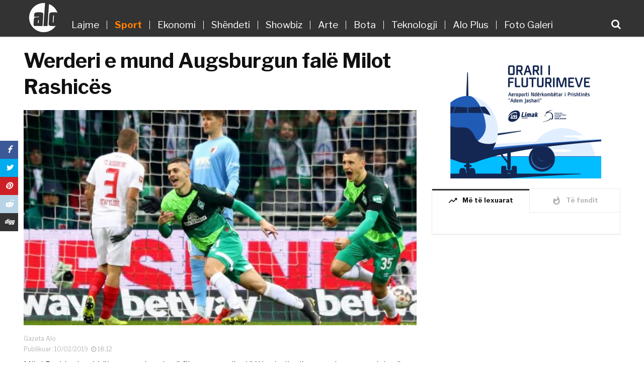

--- FILE ---
content_type: text/html; charset=UTF-8
request_url: https://gazetaalo.com/werderi-e-mund-augsburgun-fale-milot-rashices/
body_size: 13256
content:
<!doctype html>
<html class="no-js" lang="en-US"  xmlns:fb="http://ogp.me/ns/fb#" prefix="og: http://ogp.me/ns#">
<head><meta http-equiv="Content-Type" content="text/html; charset=utf-8">
    <meta http-equiv="x-ua-compatible" content="ie=edge">
    <meta name="viewport" content="width=device-width, initial-scale=1">
    
            <title>Werderi e mund Augsburgun falë Milot Rashicës  &#8211;  Gazeta Alo</title>
        <meta property="og:url" content="https://gazetaalo.com/werderi-e-mund-augsburgun-fale-milot-rashices/"/>
        <meta property="og:title" content="Werderi e mund Augsburgun falë Milot Rashicës   "/>
        <meta property="og:description" content="&nbsp;&nbsp;&nbsp;"/>
		<meta name="description" content="Milot Rashica ka shkëlqyer me dy gola në fitoren e madhe të Werderit edhe pse u largua nga loja në minutën e 36’. Werder Bremen ka marrë tri pikë të rëndësishme në shtëpi ndaj Augsburgut, duke triumfuar 4-0, shkruan Gazeta&hellip;"/>
		<meta name="title" content="Werderi e mund Augsburgun falë Milot Rashicës  &#8211;  Gazeta Alo"/>
        
        <meta property="og:image:alt" content="Werderi e mund Augsburgun falë Milot Rashicës" />
            <meta property="og:type"               content="article" />
    <meta property="og:image" content="https://gazetaalo.com/wp-content/uploads/2019/02/rashica-5_1549817796-7134737.jpg"/>
    <meta property="og:image:width" content="700" />
    <meta property="og:image:height" content="450" />
    <meta property="fb:app_id" content="186239972190932"/>
	<!--<meta property="fb:pages" content="1285145104950198" />-->
	<meta property="fb:pages" content="214177649413352" />
	

    <link rel="apple-touch-icon" sizes="180x180" href="https://gazetaalo.com/favicon/apple-touch-icon.png">
    <link rel="icon" type="image/png" sizes="32x32" href="https://gazetaalo.com/favicon/favicon-32x32.png">
    <link rel="icon" type="image/png" sizes="16x16" href="https://gazetaalo.com/favicon/favicon-16x16.png">
    <link rel="manifest" href="https://gazetaalo.com/favicon/site.webmanifest">
    <link rel="mask-icon" href="https://gazetaalo.com/favicon/safari-pinned-tab.svg" color="#5bbad5">
    <meta name="msapplication-TileColor" content="#da532c">
    <meta name="theme-color" content="#23527c">

    <link rel="shortcut icon" type="image/x-icon" href="https://gazetaalo.com/favicon/favicon.ico">
    <meta name="theme-color" content="#00548D" />
    <!-- mfunc wpb_set_post_views($post_id); --><!-- /mfunc -->
    <meta name='robots' content='max-image-preview:large' />
	<style>img:is([sizes="auto" i], [sizes^="auto," i]) { contain-intrinsic-size: 3000px 1500px }</style>
	<link rel='dns-prefetch' href='//fonts.googleapis.com' />
<script type="text/javascript">
/* <![CDATA[ */
window._wpemojiSettings = {"baseUrl":"https:\/\/s.w.org\/images\/core\/emoji\/15.0.3\/72x72\/","ext":".png","svgUrl":"https:\/\/s.w.org\/images\/core\/emoji\/15.0.3\/svg\/","svgExt":".svg","source":{"concatemoji":"https:\/\/gazetaalo.com\/wp-includes\/js\/wp-emoji-release.min.js?ver=6.7.4"}};
/*! This file is auto-generated */
!function(i,n){var o,s,e;function c(e){try{var t={supportTests:e,timestamp:(new Date).valueOf()};sessionStorage.setItem(o,JSON.stringify(t))}catch(e){}}function p(e,t,n){e.clearRect(0,0,e.canvas.width,e.canvas.height),e.fillText(t,0,0);var t=new Uint32Array(e.getImageData(0,0,e.canvas.width,e.canvas.height).data),r=(e.clearRect(0,0,e.canvas.width,e.canvas.height),e.fillText(n,0,0),new Uint32Array(e.getImageData(0,0,e.canvas.width,e.canvas.height).data));return t.every(function(e,t){return e===r[t]})}function u(e,t,n){switch(t){case"flag":return n(e,"\ud83c\udff3\ufe0f\u200d\u26a7\ufe0f","\ud83c\udff3\ufe0f\u200b\u26a7\ufe0f")?!1:!n(e,"\ud83c\uddfa\ud83c\uddf3","\ud83c\uddfa\u200b\ud83c\uddf3")&&!n(e,"\ud83c\udff4\udb40\udc67\udb40\udc62\udb40\udc65\udb40\udc6e\udb40\udc67\udb40\udc7f","\ud83c\udff4\u200b\udb40\udc67\u200b\udb40\udc62\u200b\udb40\udc65\u200b\udb40\udc6e\u200b\udb40\udc67\u200b\udb40\udc7f");case"emoji":return!n(e,"\ud83d\udc26\u200d\u2b1b","\ud83d\udc26\u200b\u2b1b")}return!1}function f(e,t,n){var r="undefined"!=typeof WorkerGlobalScope&&self instanceof WorkerGlobalScope?new OffscreenCanvas(300,150):i.createElement("canvas"),a=r.getContext("2d",{willReadFrequently:!0}),o=(a.textBaseline="top",a.font="600 32px Arial",{});return e.forEach(function(e){o[e]=t(a,e,n)}),o}function t(e){var t=i.createElement("script");t.src=e,t.defer=!0,i.head.appendChild(t)}"undefined"!=typeof Promise&&(o="wpEmojiSettingsSupports",s=["flag","emoji"],n.supports={everything:!0,everythingExceptFlag:!0},e=new Promise(function(e){i.addEventListener("DOMContentLoaded",e,{once:!0})}),new Promise(function(t){var n=function(){try{var e=JSON.parse(sessionStorage.getItem(o));if("object"==typeof e&&"number"==typeof e.timestamp&&(new Date).valueOf()<e.timestamp+604800&&"object"==typeof e.supportTests)return e.supportTests}catch(e){}return null}();if(!n){if("undefined"!=typeof Worker&&"undefined"!=typeof OffscreenCanvas&&"undefined"!=typeof URL&&URL.createObjectURL&&"undefined"!=typeof Blob)try{var e="postMessage("+f.toString()+"("+[JSON.stringify(s),u.toString(),p.toString()].join(",")+"));",r=new Blob([e],{type:"text/javascript"}),a=new Worker(URL.createObjectURL(r),{name:"wpTestEmojiSupports"});return void(a.onmessage=function(e){c(n=e.data),a.terminate(),t(n)})}catch(e){}c(n=f(s,u,p))}t(n)}).then(function(e){for(var t in e)n.supports[t]=e[t],n.supports.everything=n.supports.everything&&n.supports[t],"flag"!==t&&(n.supports.everythingExceptFlag=n.supports.everythingExceptFlag&&n.supports[t]);n.supports.everythingExceptFlag=n.supports.everythingExceptFlag&&!n.supports.flag,n.DOMReady=!1,n.readyCallback=function(){n.DOMReady=!0}}).then(function(){return e}).then(function(){var e;n.supports.everything||(n.readyCallback(),(e=n.source||{}).concatemoji?t(e.concatemoji):e.wpemoji&&e.twemoji&&(t(e.twemoji),t(e.wpemoji)))}))}((window,document),window._wpemojiSettings);
/* ]]> */
</script>
<style id='wp-emoji-styles-inline-css' type='text/css'>

	img.wp-smiley, img.emoji {
		display: inline !important;
		border: none !important;
		box-shadow: none !important;
		height: 1em !important;
		width: 1em !important;
		margin: 0 0.07em !important;
		vertical-align: -0.1em !important;
		background: none !important;
		padding: 0 !important;
	}
</style>
<link rel='stylesheet' id='wp-block-library-css' href='https://gazetaalo.com/wp-includes/css/dist/block-library/style.min.css?ver=6.7.4' type='text/css' media='all' />
<link rel='stylesheet' id='quads-style-css-css' href='https://gazetaalo.com/wp-content/plugins/quick-adsense-reloaded/includes/gutenberg/dist/blocks.style.build.css?ver=2.0.98.1' type='text/css' media='all' />
<style id='classic-theme-styles-inline-css' type='text/css'>
/*! This file is auto-generated */
.wp-block-button__link{color:#fff;background-color:#32373c;border-radius:9999px;box-shadow:none;text-decoration:none;padding:calc(.667em + 2px) calc(1.333em + 2px);font-size:1.125em}.wp-block-file__button{background:#32373c;color:#fff;text-decoration:none}
</style>
<style id='global-styles-inline-css' type='text/css'>
:root{--wp--preset--aspect-ratio--square: 1;--wp--preset--aspect-ratio--4-3: 4/3;--wp--preset--aspect-ratio--3-4: 3/4;--wp--preset--aspect-ratio--3-2: 3/2;--wp--preset--aspect-ratio--2-3: 2/3;--wp--preset--aspect-ratio--16-9: 16/9;--wp--preset--aspect-ratio--9-16: 9/16;--wp--preset--color--black: #000000;--wp--preset--color--cyan-bluish-gray: #abb8c3;--wp--preset--color--white: #ffffff;--wp--preset--color--pale-pink: #f78da7;--wp--preset--color--vivid-red: #cf2e2e;--wp--preset--color--luminous-vivid-orange: #ff6900;--wp--preset--color--luminous-vivid-amber: #fcb900;--wp--preset--color--light-green-cyan: #7bdcb5;--wp--preset--color--vivid-green-cyan: #00d084;--wp--preset--color--pale-cyan-blue: #8ed1fc;--wp--preset--color--vivid-cyan-blue: #0693e3;--wp--preset--color--vivid-purple: #9b51e0;--wp--preset--gradient--vivid-cyan-blue-to-vivid-purple: linear-gradient(135deg,rgba(6,147,227,1) 0%,rgb(155,81,224) 100%);--wp--preset--gradient--light-green-cyan-to-vivid-green-cyan: linear-gradient(135deg,rgb(122,220,180) 0%,rgb(0,208,130) 100%);--wp--preset--gradient--luminous-vivid-amber-to-luminous-vivid-orange: linear-gradient(135deg,rgba(252,185,0,1) 0%,rgba(255,105,0,1) 100%);--wp--preset--gradient--luminous-vivid-orange-to-vivid-red: linear-gradient(135deg,rgba(255,105,0,1) 0%,rgb(207,46,46) 100%);--wp--preset--gradient--very-light-gray-to-cyan-bluish-gray: linear-gradient(135deg,rgb(238,238,238) 0%,rgb(169,184,195) 100%);--wp--preset--gradient--cool-to-warm-spectrum: linear-gradient(135deg,rgb(74,234,220) 0%,rgb(151,120,209) 20%,rgb(207,42,186) 40%,rgb(238,44,130) 60%,rgb(251,105,98) 80%,rgb(254,248,76) 100%);--wp--preset--gradient--blush-light-purple: linear-gradient(135deg,rgb(255,206,236) 0%,rgb(152,150,240) 100%);--wp--preset--gradient--blush-bordeaux: linear-gradient(135deg,rgb(254,205,165) 0%,rgb(254,45,45) 50%,rgb(107,0,62) 100%);--wp--preset--gradient--luminous-dusk: linear-gradient(135deg,rgb(255,203,112) 0%,rgb(199,81,192) 50%,rgb(65,88,208) 100%);--wp--preset--gradient--pale-ocean: linear-gradient(135deg,rgb(255,245,203) 0%,rgb(182,227,212) 50%,rgb(51,167,181) 100%);--wp--preset--gradient--electric-grass: linear-gradient(135deg,rgb(202,248,128) 0%,rgb(113,206,126) 100%);--wp--preset--gradient--midnight: linear-gradient(135deg,rgb(2,3,129) 0%,rgb(40,116,252) 100%);--wp--preset--font-size--small: 13px;--wp--preset--font-size--medium: 20px;--wp--preset--font-size--large: 36px;--wp--preset--font-size--x-large: 42px;--wp--preset--spacing--20: 0.44rem;--wp--preset--spacing--30: 0.67rem;--wp--preset--spacing--40: 1rem;--wp--preset--spacing--50: 1.5rem;--wp--preset--spacing--60: 2.25rem;--wp--preset--spacing--70: 3.38rem;--wp--preset--spacing--80: 5.06rem;--wp--preset--shadow--natural: 6px 6px 9px rgba(0, 0, 0, 0.2);--wp--preset--shadow--deep: 12px 12px 50px rgba(0, 0, 0, 0.4);--wp--preset--shadow--sharp: 6px 6px 0px rgba(0, 0, 0, 0.2);--wp--preset--shadow--outlined: 6px 6px 0px -3px rgba(255, 255, 255, 1), 6px 6px rgba(0, 0, 0, 1);--wp--preset--shadow--crisp: 6px 6px 0px rgba(0, 0, 0, 1);}:where(.is-layout-flex){gap: 0.5em;}:where(.is-layout-grid){gap: 0.5em;}body .is-layout-flex{display: flex;}.is-layout-flex{flex-wrap: wrap;align-items: center;}.is-layout-flex > :is(*, div){margin: 0;}body .is-layout-grid{display: grid;}.is-layout-grid > :is(*, div){margin: 0;}:where(.wp-block-columns.is-layout-flex){gap: 2em;}:where(.wp-block-columns.is-layout-grid){gap: 2em;}:where(.wp-block-post-template.is-layout-flex){gap: 1.25em;}:where(.wp-block-post-template.is-layout-grid){gap: 1.25em;}.has-black-color{color: var(--wp--preset--color--black) !important;}.has-cyan-bluish-gray-color{color: var(--wp--preset--color--cyan-bluish-gray) !important;}.has-white-color{color: var(--wp--preset--color--white) !important;}.has-pale-pink-color{color: var(--wp--preset--color--pale-pink) !important;}.has-vivid-red-color{color: var(--wp--preset--color--vivid-red) !important;}.has-luminous-vivid-orange-color{color: var(--wp--preset--color--luminous-vivid-orange) !important;}.has-luminous-vivid-amber-color{color: var(--wp--preset--color--luminous-vivid-amber) !important;}.has-light-green-cyan-color{color: var(--wp--preset--color--light-green-cyan) !important;}.has-vivid-green-cyan-color{color: var(--wp--preset--color--vivid-green-cyan) !important;}.has-pale-cyan-blue-color{color: var(--wp--preset--color--pale-cyan-blue) !important;}.has-vivid-cyan-blue-color{color: var(--wp--preset--color--vivid-cyan-blue) !important;}.has-vivid-purple-color{color: var(--wp--preset--color--vivid-purple) !important;}.has-black-background-color{background-color: var(--wp--preset--color--black) !important;}.has-cyan-bluish-gray-background-color{background-color: var(--wp--preset--color--cyan-bluish-gray) !important;}.has-white-background-color{background-color: var(--wp--preset--color--white) !important;}.has-pale-pink-background-color{background-color: var(--wp--preset--color--pale-pink) !important;}.has-vivid-red-background-color{background-color: var(--wp--preset--color--vivid-red) !important;}.has-luminous-vivid-orange-background-color{background-color: var(--wp--preset--color--luminous-vivid-orange) !important;}.has-luminous-vivid-amber-background-color{background-color: var(--wp--preset--color--luminous-vivid-amber) !important;}.has-light-green-cyan-background-color{background-color: var(--wp--preset--color--light-green-cyan) !important;}.has-vivid-green-cyan-background-color{background-color: var(--wp--preset--color--vivid-green-cyan) !important;}.has-pale-cyan-blue-background-color{background-color: var(--wp--preset--color--pale-cyan-blue) !important;}.has-vivid-cyan-blue-background-color{background-color: var(--wp--preset--color--vivid-cyan-blue) !important;}.has-vivid-purple-background-color{background-color: var(--wp--preset--color--vivid-purple) !important;}.has-black-border-color{border-color: var(--wp--preset--color--black) !important;}.has-cyan-bluish-gray-border-color{border-color: var(--wp--preset--color--cyan-bluish-gray) !important;}.has-white-border-color{border-color: var(--wp--preset--color--white) !important;}.has-pale-pink-border-color{border-color: var(--wp--preset--color--pale-pink) !important;}.has-vivid-red-border-color{border-color: var(--wp--preset--color--vivid-red) !important;}.has-luminous-vivid-orange-border-color{border-color: var(--wp--preset--color--luminous-vivid-orange) !important;}.has-luminous-vivid-amber-border-color{border-color: var(--wp--preset--color--luminous-vivid-amber) !important;}.has-light-green-cyan-border-color{border-color: var(--wp--preset--color--light-green-cyan) !important;}.has-vivid-green-cyan-border-color{border-color: var(--wp--preset--color--vivid-green-cyan) !important;}.has-pale-cyan-blue-border-color{border-color: var(--wp--preset--color--pale-cyan-blue) !important;}.has-vivid-cyan-blue-border-color{border-color: var(--wp--preset--color--vivid-cyan-blue) !important;}.has-vivid-purple-border-color{border-color: var(--wp--preset--color--vivid-purple) !important;}.has-vivid-cyan-blue-to-vivid-purple-gradient-background{background: var(--wp--preset--gradient--vivid-cyan-blue-to-vivid-purple) !important;}.has-light-green-cyan-to-vivid-green-cyan-gradient-background{background: var(--wp--preset--gradient--light-green-cyan-to-vivid-green-cyan) !important;}.has-luminous-vivid-amber-to-luminous-vivid-orange-gradient-background{background: var(--wp--preset--gradient--luminous-vivid-amber-to-luminous-vivid-orange) !important;}.has-luminous-vivid-orange-to-vivid-red-gradient-background{background: var(--wp--preset--gradient--luminous-vivid-orange-to-vivid-red) !important;}.has-very-light-gray-to-cyan-bluish-gray-gradient-background{background: var(--wp--preset--gradient--very-light-gray-to-cyan-bluish-gray) !important;}.has-cool-to-warm-spectrum-gradient-background{background: var(--wp--preset--gradient--cool-to-warm-spectrum) !important;}.has-blush-light-purple-gradient-background{background: var(--wp--preset--gradient--blush-light-purple) !important;}.has-blush-bordeaux-gradient-background{background: var(--wp--preset--gradient--blush-bordeaux) !important;}.has-luminous-dusk-gradient-background{background: var(--wp--preset--gradient--luminous-dusk) !important;}.has-pale-ocean-gradient-background{background: var(--wp--preset--gradient--pale-ocean) !important;}.has-electric-grass-gradient-background{background: var(--wp--preset--gradient--electric-grass) !important;}.has-midnight-gradient-background{background: var(--wp--preset--gradient--midnight) !important;}.has-small-font-size{font-size: var(--wp--preset--font-size--small) !important;}.has-medium-font-size{font-size: var(--wp--preset--font-size--medium) !important;}.has-large-font-size{font-size: var(--wp--preset--font-size--large) !important;}.has-x-large-font-size{font-size: var(--wp--preset--font-size--x-large) !important;}
:where(.wp-block-post-template.is-layout-flex){gap: 1.25em;}:where(.wp-block-post-template.is-layout-grid){gap: 1.25em;}
:where(.wp-block-columns.is-layout-flex){gap: 2em;}:where(.wp-block-columns.is-layout-grid){gap: 2em;}
:root :where(.wp-block-pullquote){font-size: 1.5em;line-height: 1.6;}
</style>
<link rel='stylesheet' id='magplus-fonts-css' href='https://fonts.googleapis.com/css?family=Roboto%3A400%2C500%2C700&#038;subset=latin%2Clatin-ext' type='text/css' media='all' />
<link rel='stylesheet' id='magplus-material-icon-css' href='https://fonts.googleapis.com/icon?family=Material+Icons' type='text/css' media='all' />
<link rel='stylesheet' id='font-awesome-theme-css' href='https://gazetaalo.com/wp-content/themes/alo/css/font-awesome.min.css' type='text/css' media='all' />
<link rel='stylesheet' id='ytv-playlist-css' href='https://gazetaalo.com/wp-content/themes/alo/css/ytv.css' type='text/css' media='all' />
<link rel='stylesheet' id='mCustomScrollbar-css' href='https://gazetaalo.com/wp-content/themes/alo/css/jquery.mCustomScrollbar.min.css' type='text/css' media='all' />
<link rel='stylesheet' id='bootstrap-theme-css' href='https://gazetaalo.com/wp-content/themes/alo/css/bootstrap.min.css' type='text/css' media='all' />
<link rel='stylesheet' id='swiper-css' href='https://gazetaalo.com/wp-content/themes/alo/css/idangerous.swiper.css' type='text/css' media='all' />
<link rel='stylesheet' id='magplus-main-style-css' href='https://gazetaalo.com/wp-content/themes/alo/css/style.css' type='text/css' media='all' />
<link rel='stylesheet' id='main-style-css' href='https://gazetaalo.com/wp-content/themes/alo/style.css?ver=-9757' type='text/css' media='all' />
<style id='quads-styles-inline-css' type='text/css'>

    .quads-location ins.adsbygoogle {
        background: transparent !important;
    }.quads-location .quads_rotator_img{ opacity:1 !important;}
    .quads.quads_ad_container { display: grid; grid-template-columns: auto; grid-gap: 10px; padding: 10px; }
    .grid_image{animation: fadeIn 0.5s;-webkit-animation: fadeIn 0.5s;-moz-animation: fadeIn 0.5s;
        -o-animation: fadeIn 0.5s;-ms-animation: fadeIn 0.5s;}
    .quads-ad-label { font-size: 12px; text-align: center; color: #333;}
    .quads_click_impression { display: none;} .quads-location, .quads-ads-space{max-width:100%;} @media only screen and (max-width: 480px) { .quads-ads-space, .penci-builder-element .quads-ads-space{max-width:340px;}}
</style>
<script type="text/javascript" src="https://gazetaalo.com/wp-includes/js/jquery/jquery.min.js?ver=3.7.1" id="jquery-core-js"></script>
<script type="text/javascript" src="https://gazetaalo.com/wp-includes/js/jquery/jquery-migrate.min.js?ver=3.4.1" id="jquery-migrate-js"></script>
<link rel="https://api.w.org/" href="https://gazetaalo.com/wp-json/" /><link rel="alternate" title="JSON" type="application/json" href="https://gazetaalo.com/wp-json/wp/v2/posts/22784" /><link rel="EditURI" type="application/rsd+xml" title="RSD" href="https://gazetaalo.com/xmlrpc.php?rsd" />
<meta name="generator" content="WordPress 6.7.4" />
<link rel="canonical" href="https://gazetaalo.com/werderi-e-mund-augsburgun-fale-milot-rashices/" />
<link rel='shortlink' href='https://gazetaalo.com/?p=22784' />
<link rel="alternate" title="oEmbed (JSON)" type="application/json+oembed" href="https://gazetaalo.com/wp-json/oembed/1.0/embed?url=https%3A%2F%2Fgazetaalo.com%2Fwerderi-e-mund-augsburgun-fale-milot-rashices%2F" />
<link rel="alternate" title="oEmbed (XML)" type="text/xml+oembed" href="https://gazetaalo.com/wp-json/oembed/1.0/embed?url=https%3A%2F%2Fgazetaalo.com%2Fwerderi-e-mund-augsburgun-fale-milot-rashices%2F&#038;format=xml" />
<script>document.cookie = 'quads_browser_width='+screen.width;</script><!--    <script src="http://ajax.googleapis.com/ajax/libs/jquery/1.11.1/jquery.min.js"></script>-->
<!--    <script src="http://php/2018/gazeta_alo/wp-content/themes/alo/js/jquery.mCustomScrollbar.concat.min.js"></script>-->
    <link href="https://fonts.googleapis.com/css?family=Libre+Franklin:400,400i,500,600,700" rel="stylesheet">
<script>
  (function(i,s,o,g,r,a,m){i['GoogleAnalyticsObject']=r;i[r]=i[r]||function(){
  (i[r].q=i[r].q||[]).push(arguments)},i[r].l=1*new Date();a=s.createElement(o),
  m=s.getElementsByTagName(o)[0];a.async=1;a.src=g;m.parentNode.insertBefore(a,m)
  })(window,document,'script','https://www.google-analytics.com/analytics.js','ga');

  ga('create', 'UA-118776302-1', 'auto');
  ga('send', 'pageview');

</script>
	
<!-- Global site tag (gtag.js) - Google Analytics -->
<script async src="https://www.googletagmanager.com/gtag/js?id=UA-154868416-1"></script>
<script>
  window.dataLayer = window.dataLayer || [];
  function gtag(){dataLayer.push(arguments);}
  gtag('js', new Date());

  gtag('config', 'UA-154868416-1');
</script>
<meta property="fb:pages" content="102390401267257" />
<script data-cfasync="false" nonce="be0f6db0-c5e4-4f8c-8642-48a781b1185a">try{(function(w,d){!function(j,k,l,m){if(j.zaraz)console.error("zaraz is loaded twice");else{j[l]=j[l]||{};j[l].executed=[];j.zaraz={deferred:[],listeners:[]};j.zaraz._v="5874";j.zaraz._n="be0f6db0-c5e4-4f8c-8642-48a781b1185a";j.zaraz.q=[];j.zaraz._f=function(n){return async function(){var o=Array.prototype.slice.call(arguments);j.zaraz.q.push({m:n,a:o})}};for(const p of["track","set","debug"])j.zaraz[p]=j.zaraz._f(p);j.zaraz.init=()=>{var q=k.getElementsByTagName(m)[0],r=k.createElement(m),s=k.getElementsByTagName("title")[0];s&&(j[l].t=k.getElementsByTagName("title")[0].text);j[l].x=Math.random();j[l].w=j.screen.width;j[l].h=j.screen.height;j[l].j=j.innerHeight;j[l].e=j.innerWidth;j[l].l=j.location.href;j[l].r=k.referrer;j[l].k=j.screen.colorDepth;j[l].n=k.characterSet;j[l].o=(new Date).getTimezoneOffset();if(j.dataLayer)for(const t of Object.entries(Object.entries(dataLayer).reduce((u,v)=>({...u[1],...v[1]}),{})))zaraz.set(t[0],t[1],{scope:"page"});j[l].q=[];for(;j.zaraz.q.length;){const w=j.zaraz.q.shift();j[l].q.push(w)}r.defer=!0;for(const x of[localStorage,sessionStorage])Object.keys(x||{}).filter(z=>z.startsWith("_zaraz_")).forEach(y=>{try{j[l]["z_"+y.slice(7)]=JSON.parse(x.getItem(y))}catch{j[l]["z_"+y.slice(7)]=x.getItem(y)}});r.referrerPolicy="origin";r.src="/cdn-cgi/zaraz/s.js?z="+btoa(encodeURIComponent(JSON.stringify(j[l])));q.parentNode.insertBefore(r,q)};["complete","interactive"].includes(k.readyState)?zaraz.init():j.addEventListener("DOMContentLoaded",zaraz.init)}}(w,d,"zarazData","script");window.zaraz._p=async d$=>new Promise(ea=>{if(d$){d$.e&&d$.e.forEach(eb=>{try{const ec=d.querySelector("script[nonce]"),ed=ec?.nonce||ec?.getAttribute("nonce"),ee=d.createElement("script");ed&&(ee.nonce=ed);ee.innerHTML=eb;ee.onload=()=>{d.head.removeChild(ee)};d.head.appendChild(ee)}catch(ef){console.error(`Error executing script: ${eb}\n`,ef)}});Promise.allSettled((d$.f||[]).map(eg=>fetch(eg[0],eg[1])))}ea()});zaraz._p({"e":["(function(w,d){})(window,document)"]});})(window,document)}catch(e){throw fetch("/cdn-cgi/zaraz/t"),e;};</script></head>
<body class="post-template-default single single-post postid-22784 single-format-standard tt-top-header-enable tt-header-sticky wpb-js-composer js-comp-ver-5.4.5 vc_responsive customize-support">
<div id="wrapper">
    <div class="tt-mobile-block">
        <div class="tt-mobile-close"></div>
        <nav class="tt-mobile-nav">
            <ul id="menu-mainmenu" class="menu"><li id="menu-item-7" class="menu-item menu-item-type-taxonomy menu-item-object-category menu-item-7"><a href="https://gazetaalo.com/rubrika/lajme/">Lajme</a></li>
<li id="menu-item-8" class="menu-item menu-item-type-taxonomy menu-item-object-category current-post-ancestor current-menu-parent current-post-parent menu-item-8"><a href="https://gazetaalo.com/rubrika/sport/">Sport</a></li>
<li id="menu-item-1448" class="menu-item menu-item-type-taxonomy menu-item-object-category menu-item-1448"><a href="https://gazetaalo.com/rubrika/ekonomi/">Ekonomi</a></li>
<li id="menu-item-127" class="menu-item menu-item-type-taxonomy menu-item-object-category menu-item-127"><a href="https://gazetaalo.com/rubrika/shendeti/">Shëndeti</a></li>
<li id="menu-item-9" class="menu-item menu-item-type-taxonomy menu-item-object-category menu-item-9"><a href="https://gazetaalo.com/rubrika/showbiz/">Showbiz</a></li>
<li id="menu-item-126" class="menu-item menu-item-type-taxonomy menu-item-object-category menu-item-126"><a href="https://gazetaalo.com/rubrika/arte/">Arte</a></li>
<li id="menu-item-125" class="menu-item menu-item-type-taxonomy menu-item-object-category menu-item-125"><a href="https://gazetaalo.com/rubrika/bota/">Bota</a></li>
<li id="menu-item-407" class="menu-item menu-item-type-taxonomy menu-item-object-category menu-item-407"><a href="https://gazetaalo.com/rubrika/teknologji/">Teknologji</a></li>
<li id="menu-item-586104" class="menu-item menu-item-type-taxonomy menu-item-object-category menu-item-586104"><a href="https://gazetaalo.com/rubrika/alo-plus/">Alo Plus</a></li>
<li id="menu-item-399" class="menu-item menu-item-type-taxonomy menu-item-object-category menu-item-399"><a href="https://gazetaalo.com/rubrika/foto-galeri/">Foto Galeri</a></li>
</ul>            <a class="tt-s-popup-btn mobile-search-icon"><i class="fa fa-search" aria-hidden="true"></i></a>
        </nav>
    </div>
        <div class="tt-s-popup">
        <div class="tt-s-popup-overlay"></div>
        <div class="tt-s-popup-content">
            <div class="tt-s-popup-layer"></div>
            <div class="tt-s-popup-container">
                <form action="https://gazetaalo.com/" method="get" class="tt-s-popup-form">
                    <div class="tt-s-popup-field">
                        <input type="text" id="s" autofocus name="s" value="" placeholder="Kërko" class="input" autocomplete="off" required>
                        <div class="tt-s-popup-devider"></div>
                        <h3 class="tt-s-popup-title">Fjalë Kyçe</h3>
                    </div>
                    <a href="#" class="tt-s-popup-close"></a>
                </form>
            </div>
        </div>
    </div>
        <div id="content-wrapper">
        <header id="small_header" class="tt-header header-style1 tt-header-style-link full-page">
            <div class="tt-header-wrapper">
                <div class="top-inner clearfix">
                    <div class="container">
                        <a href="https://gazetaalo.com/" class="big-logo">
                            <img
                                    src="https://gazetaalo.com/wp-content/themes/alo/img/Logo.png"/>
                        </a>
                        <a href="https://gazetaalo.com/" class="logo-in-nav">
                            <img src="https://gazetaalo.com/wp-content/themes/alo/img/Logo_small.png"/>
                        </a>
                        <nav class="main-nav clearfix">
                            <ul id="menu-mainmenu-1" class="menu"><li class="menu-item menu-item-type-taxonomy menu-item-object-category menu-item-7"><a href="https://gazetaalo.com/rubrika/lajme/">Lajme</a></li>
<li class="menu-item menu-item-type-taxonomy menu-item-object-category current-post-ancestor current-menu-parent current-post-parent menu-item-8"><a href="https://gazetaalo.com/rubrika/sport/">Sport</a></li>
<li class="menu-item menu-item-type-taxonomy menu-item-object-category menu-item-1448"><a href="https://gazetaalo.com/rubrika/ekonomi/">Ekonomi</a></li>
<li class="menu-item menu-item-type-taxonomy menu-item-object-category menu-item-127"><a href="https://gazetaalo.com/rubrika/shendeti/">Shëndeti</a></li>
<li class="menu-item menu-item-type-taxonomy menu-item-object-category menu-item-9"><a href="https://gazetaalo.com/rubrika/showbiz/">Showbiz</a></li>
<li class="menu-item menu-item-type-taxonomy menu-item-object-category menu-item-126"><a href="https://gazetaalo.com/rubrika/arte/">Arte</a></li>
<li class="menu-item menu-item-type-taxonomy menu-item-object-category menu-item-125"><a href="https://gazetaalo.com/rubrika/bota/">Bota</a></li>
<li class="menu-item menu-item-type-taxonomy menu-item-object-category menu-item-407"><a href="https://gazetaalo.com/rubrika/teknologji/">Teknologji</a></li>
<li class="menu-item menu-item-type-taxonomy menu-item-object-category menu-item-586104"><a href="https://gazetaalo.com/rubrika/alo-plus/">Alo Plus</a></li>
<li class="menu-item menu-item-type-taxonomy menu-item-object-category menu-item-399"><a href="https://gazetaalo.com/rubrika/foto-galeri/">Foto Galeri</a></li>
</ul>                            <a class="tt-s-popup-btn"><i class="fa fa-search" aria-hidden="true"></i></a>
                        </nav>

                        <a class="tt-s-popup-btn search-icon-mobile-only"><i class="fa fa-search" aria-hidden="true"></i></a>
                        <div class="cmn-mobile-switch"><span></span></div>
                    </div>
                </div>


                <div class="toggle-block">
                    <div class="container">

                        <div class="toggle-block-container">


                            <div class="top-line clearfix">
                                <div class="container" style="position: relative">
                                    <div class="col-md-12">


                                        <div class="top-line-right">
                                            <div class="top-line-entry">
                                                <ul class="top-social">
                                                                                                                                                                            <li>
                                                                    <a href="https://facebook.com/GazetaAlo" target="_blank" title="*na_vizitoni_ne facebook">
                                                                        <i class="fa fa fa-facebook"></i>
                                                                    </a>
                                                                </li>
                                                                                                                                <li>
                                                                    <a href="https://twitter.com" target="_blank" title="*na_vizitoni_ne twitter">
                                                                        <i class="fa fa fa-twitter"></i>
                                                                    </a>
                                                                </li>
                                                                                                                                <li>
                                                                    <a href="https://plus.google.com" target="_blank" title="*na_vizitoni_ne google_plus">
                                                                        <i class="fa fa fa-google-plus"></i>
                                                                    </a>
                                                                </li>
                                                                                                                                <li>
                                                                    <a href="https://youtube.com" target="_blank" title="*na_vizitoni_ne youtube">
                                                                        <i class="fa fa fa-youtube"></i>
                                                                    </a>
                                                                </li>
                                                                                                                    
                                                </ul>
                                            </div>
                                        </div>
                                    </div>


                                </div>
                            </div>

                        </div>
                    </div>
                </div>
            </div>
        </header>
        <div class="tt-header-height tt-header-margin"></div>


<style type="text/css">
.desktop { 
display:block; 
}
.mobile {
    display: none;
}
@media screen and (max-width: 600px) {
.desktop { 
display:none; 
}

.mobile {
    display: block;
}
</style>


<div class="container">
    <div class="empty-space marg-lg-b10 marg-sm-b10"></div>
    <div class="simple-texst tt-content tt-column-content">
        <div class="row">

                            <div class="col-md-8">

                    <!-- dual sidebar-->


                    <div class="empty-space marg-lg-b10"></div>


                    <div class="simple-text size-4 tt-content title-droid margin-big">
                        <div class="vc_row wpb_row vc_row-fluid">
                            <div class="wpb_column vc_column_container vc_col-sm-12">
                                <div class="vc_column-inner">
                                    <h1>Werderi e mund Augsburgun falë Milot Rashicës</h1>

                                    <div class="wpb_wrapper">
                                                                                        <img src="https://gazetaalo.com/wp-content/uploads/2019/02/rashica-5_1549817796-7134737.jpg"
                                                     class="img-responsive wp-post-image wp-post_single-image"
                                                     alt="Werderi e mund Augsburgun falë Milot Rashicës"/>
                                                                                    <div class="tt-post-label" style="margin-bottom:5px;margin-top:19px;">
                                            <span>Gazeta Alo</span>
                                        </div>
                                        <div class="tt-post-label" style="margin-bottom:10px;">
                                            <span>Publikuar: 10/02/2019&nbsp;&nbsp;<i
                                                        class="fa fa-clock-o" style="font-style:normal;"
                                                        aria-hidden="true"></i> 18:12</span>
                                        </div>

                                        <div class="the_content" data-io-article-url="https://gazetaalo.com/werderi-e-mund-augsburgun-fale-milot-rashices/">
                                            <p><p>Milot Rashica ka shkëlqyer me dy gola në fitoren e madhe të Werderit edhe pse u largua nga loja në minutën e 36’.</p>
<p>Werder Bremen ka marrë tri pikë të rëndësishme në shtëpi ndaj Augsburgut, duke triumfuar 4-0, shkruan Gazeta Express.</p>
<p>Në këtë ndeshje shkëlqeu talenti i Kombëtares së Kosovës, Milot Rashica, duke realizuar dy gola.</p>
<!-- WP QUADS Content Ad Plugin v. 2.0.98.1 -->
<div class="quads-location quads-ad573448 "  style="float:none;text-align:center;padding:0px 0 0px 0;" data-lazydelay="0">
<!-- Revive Adserver Asynchronous JS Tag - Generated with Revive Adserver v5.0.4 -->
<ins data-revive-zone data-revive-></ins>
<script async src="//gazetaalo.com/ads/www/delivery/asyncjs.php"></script>
</div>

<p>Ai shënoi në minutat 5’ dhe 28’, para se të largohet nga fusha në minutën e 36’, për shkak të një dëmtimi që ende nuk është bërë e ditur se sa është serioz.</p>
<p>Me këto dy gola, Rashica ka shkuar në kuotën e 4 finalizimeve në vitin 2019, teksa numëron gjithsej 5 me Werderin në sezonin 2018/19.</p>

                                            
                                            <div class="container mobile" style="margin-bottom:20px;margin-top:20px;">
                                            <!-- Revive Adserver Asynchronous JS Tag - Generated with Revive Adserver v5.0.4 -->
                                            <ins data-revive-zoneid="10" data-revive-id="b2ca6d749aefa91cdf1fe7d4f52a7ff7"></ins>
                                            <script async src="//gazetaalo.com/ads/www/delivery/asyncjs.php"></script>
                                            </div> <!-- Reklama -->
                                            
                                            <!-- Revive Adserver Asynchronous JS Tag - Generated with Revive Adserver v5.0.4 -->
<center style="margin: 20px auto;width: 300px;"><ins data-revive-zoneid="11" data-revive-id="b2ca6d749aefa91cdf1fe7d4f52a7ff7"></ins>
<script async src="//gazetaalo.com/ads/www/delivery/asyncjs.php"></script>
</center>

                                        </div>
                                    </div>

                                    <div class="tt-share position-2">
                                        <ul class="tt-share-list">
                                            <li><a target="_blank" class="tt-share-facebook"
                                                   href="https://www.facebook.com/sharer/sharer.php?u=https://gazetaalo.com/werderi-e-mund-augsburgun-fale-milot-rashices/"><i
                                                            class="fa fa-facebook" aria-hidden="true"></i></a></li>
                                            <li><a target="_blank" class="tt-share-twitter"
                                                   href="https://twitter.com/home?status=https://gazetaalo.com/werderi-e-mund-augsburgun-fale-milot-rashices/"><i
                                                            class="fa fa-twitter" aria-hidden="true"></i></a></li>
                                            <li><a target="_blank" class="tt-share-pinterest"
                                                   href="https://pinterest.com/pin/create/button/?url=&amp;media=https://gazetaalo.com/wp-content/uploads/2019/02/rashica-5_1549817796-7134737.jpg&amp;description=Werderi e mund Augsburgun falë Milot Rashicës"><i
                                                            class="fa fa-pinterest" aria-hidden="true"></i></a></li>
                                            
                                            <li><a target="_blank" class="tt-share-reddit"
                                                   href="http://www.reddit.com/submit?url=https://gazetaalo.com/werderi-e-mund-augsburgun-fale-milot-rashices/title=Werderi e mund Augsburgun falë Milot Rashicës"><i
                                                            class="fa fa-reddit-alien" aria-hidden="true"></i></a></li>
                                            <li><a target="_blank" class="tt-share-mail"
                                                   href="http://digg.com/submit?url=https://gazetaalo.com/werderi-e-mund-augsburgun-fale-milot-rashices/&amp;title=Werderi e mund Augsburgun falë Milot Rashicës"><i
                                                            class="fa fa-digg" aria-hidden="true"></i></a></li>
                                        </ul>
                                    </div>
                                </div>
                            </div>
                        </div>
                    </div>
                </div>
                        <div class="col-md-4">
                <div class="sidebar pleft75 sidebar-heading-style2 right-sidebar">
                    <div class="empty-space marg-sm-b60"></div>
                    
                    <div class="larte mobile" style="margin-top:-50px;"></div>
                    <div class="anash-ad" style="margin-bottom: 20px !important;width: 300px; margin: auto;margin-top: 20px;">
                    <!-- Revive Adserver Asynchronous JS Tag - Generated with Revive Adserver v5.0.4 -->
                    <ins data-revive-zoneid="9" data-revive-id="b2ca6d749aefa91cdf1fe7d4f52a7ff7"></ins>
                    <script async src="//gazetaalo.com/ads/www/delivery/asyncjs.php"></script>
                    </div>
                    <div class="poshte mobile" style="margin-bottom:-50px;"></div>
                    
                    <div class="empty-space marg-sm-b60"></div>
                    <div id="tabbed-posts-1" class="sidebar-item widget widget_posts_tabbed_entries">

                        <div class="tt-tab-wrapper type-1 clearfix">
                            <div class="tt-tab-nav-wrapper">
                                <div class="tt-nav-tab">
                                    <div class="tt-nav-tab-item active"><i class="material-icons">trending_up</i>
                                        Më të lexuarat                                    </div>
                                    <div class="tt-nav-tab-item"><i class="material-icons">whatshot</i>
                                        Të fundit</div>
                                </div>
                            </div>
                            <div class="tt-tabs-content clearfix">
                                <div class="tt-tab-info active">
                                    <ul class="tt-post-list">
                                                                            </ul>
                                </div>
                                <div class="tt-tab-info">
                                    <ul class="tt-post-list">
                                                                                    <li>
                                                <div class="tt-post type-6 clearfix post-599 post type-post status-publish format-standard has-post-thumbnail hentry category-beauty category-blue category-celebrity category-classic category-fashion category-featured category-girly category-green category-news category-teal category-orange category-red category-sports category-uncategorized tag-classic tag-fashion">
                                                    <a class="tt-post-img custom-hover" href="https://gazetaalo.com/reagimi-i-drites-pas-kualifikimit-historik-ne-play-off-te-uefa-liges-se-konferences/">
                                                        <img
                                                                src="https://gazetaalo.com/wp-content/uploads/2025/12/Screenshot_26-600x360-1-360x201.png"
                                                                class="img-responsive wp-post-image" alt=""> </a>
                                                    <div class="tt-post-info">
                                                        <a class="tt-post-title c-h6"
                                                           href="https://gazetaalo.com/reagimi-i-drites-pas-kualifikimit-historik-ne-play-off-te-uefa-liges-se-konferences/">Reagimi i Dritës pas kualifikimit historik në play-off të UEFA Ligës së Konferencës</a>

                                                    </div>
                                                </div>
                                            </li>
                                                                                    <li>
                                                <div class="tt-post type-6 clearfix post-599 post type-post status-publish format-standard has-post-thumbnail hentry category-beauty category-blue category-celebrity category-classic category-fashion category-featured category-girly category-green category-news category-teal category-orange category-red category-sports category-uncategorized tag-classic tag-fashion">
                                                    <a class="tt-post-img custom-hover" href="https://gazetaalo.com/tebas-presidenti-i-real-madridit-nuk-ka-asnje-ide-per-rastin-negreira/">
                                                        <img
                                                                src="https://gazetaalo.com/wp-content/uploads/2025/12/image-360x201.webp"
                                                                class="img-responsive wp-post-image" alt=""> </a>
                                                    <div class="tt-post-info">
                                                        <a class="tt-post-title c-h6"
                                                           href="https://gazetaalo.com/tebas-presidenti-i-real-madridit-nuk-ka-asnje-ide-per-rastin-negreira/">Tebas: Presidenti i Real Madridit nuk ka asnjë ide për rastin Negreira</a>

                                                    </div>
                                                </div>
                                            </li>
                                                                                    <li>
                                                <div class="tt-post type-6 clearfix post-599 post type-post status-publish format-standard has-post-thumbnail hentry category-beauty category-blue category-celebrity category-classic category-fashion category-featured category-girly category-green category-news category-teal category-orange category-red category-sports category-uncategorized tag-classic tag-fashion">
                                                    <a class="tt-post-img custom-hover" href="https://gazetaalo.com/man-utd-vazhdon-te-mbeshtese-ruben-amorim-pavaresisht-krizes-me-te-keqe-ne-33-vjet/">
                                                        <img
                                                                src="https://gazetaalo.com/wp-content/uploads/2025/09/image-360x201.webp"
                                                                class="img-responsive wp-post-image" alt=""> </a>
                                                    <div class="tt-post-info">
                                                        <a class="tt-post-title c-h6"
                                                           href="https://gazetaalo.com/man-utd-vazhdon-te-mbeshtese-ruben-amorim-pavaresisht-krizes-me-te-keqe-ne-33-vjet/">Man Utd vazhdon të mbështesë Ruben Amorim, pavarësisht krizës më të keqe në 33 vjet</a>

                                                    </div>
                                                </div>
                                            </li>
                                                                                    <li>
                                                <div class="tt-post type-6 clearfix post-599 post type-post status-publish format-standard has-post-thumbnail hentry category-beauty category-blue category-celebrity category-classic category-fashion category-featured category-girly category-green category-news category-teal category-orange category-red category-sports category-uncategorized tag-classic tag-fashion">
                                                    <a class="tt-post-img custom-hover" href="https://gazetaalo.com/liga-premier-po-zbaton-rregullin-e-ri-arsenali-gjeti-menyren-per-ta-kthyer-ne-avantazhin-e-vet/">
                                                        <img
                                                                src="https://gazetaalo.com/wp-content/uploads/2025/08/Screenshot-2025-08-18-162422-780x439-1-360x201.png"
                                                                class="img-responsive wp-post-image" alt=""> </a>
                                                    <div class="tt-post-info">
                                                        <a class="tt-post-title c-h6"
                                                           href="https://gazetaalo.com/liga-premier-po-zbaton-rregullin-e-ri-arsenali-gjeti-menyren-per-ta-kthyer-ne-avantazhin-e-vet/">Liga Premier po zbaton rregullin e ri, Arsenali gjeti mënyrën për ta kthyer në avantazhin e vet</a>

                                                    </div>
                                                </div>
                                            </li>
                                                                                    <li>
                                                <div class="tt-post type-6 clearfix post-599 post type-post status-publish format-standard has-post-thumbnail hentry category-beauty category-blue category-celebrity category-classic category-fashion category-featured category-girly category-green category-news category-teal category-orange category-red category-sports category-uncategorized tag-classic tag-fashion">
                                                    <a class="tt-post-img custom-hover" href="https://gazetaalo.com/presidenti-i-fcsb-nuk-ndalet-e-komenton-kundershtarin-e-radhes-jane-me-te-mire-se-drita/">
                                                        <img
                                                                src="https://gazetaalo.com/wp-content/uploads/2025/08/BE-1-600x360-2-360x201.jpg"
                                                                class="img-responsive wp-post-image" alt=""> </a>
                                                    <div class="tt-post-info">
                                                        <a class="tt-post-title c-h6"
                                                           href="https://gazetaalo.com/presidenti-i-fcsb-nuk-ndalet-e-komenton-kundershtarin-e-radhes-jane-me-te-mire-se-drita/">Presidenti i FCSB nuk ndalet, e komenton kundërshtarin e radhës: Janë më të mirë se Drita</a>

                                                    </div>
                                                </div>
                                            </li>
                                                                            </ul>
                                </div>
                            </div>
                        </div>

                    </div>

                </div>

                <div class="empty-space marg-lg-b30"></div>

            </div>
        </div>
    </div>
    <div class="row">
        <div class="empty-space marg-lg-b10 marg-sm-b10"></div>
        <div class="simple-texst tt-content tt-column-content">
            <div class="col-md-12">
                <div class="tt-title-block style1">
                    <div class="empty-space marg-lg-b25"></div>
                    <h3 class="tt-title-text">Lajme të tjera</h3>
                </div>


                <div class="wpb_wrapper">

                    <div class="empty-space marg-lg-b15 marg-sm-b15"></div>
                    <div class="row category_other_items">
                                                    <div class="col-md-3 col-sm-3 category_items">
                                <div class="tt-post type-2 ">
                                    <a class="tt-post-img custom-hover" href="https://gazetaalo.com/reagimi-i-drites-pas-kualifikimit-historik-ne-play-off-te-uefa-liges-se-konferences/">
                                        <img
                                                src="https://gazetaalo.com/wp-content/uploads/2025/12/Screenshot_26-600x360-1-360x201.png"
                                                class="img-responsive wp-post-image" alt=""> </a>
                                    <div class="tt-post-info">
                                        <a class="tt-post-title c-h4" href="https://gazetaalo.com/reagimi-i-drites-pas-kualifikimit-historik-ne-play-off-te-uefa-liges-se-konferences/">
                                            <small>Reagimi i Dritës pas kualifikimit historik në play-off të UEFA Ligës së Konferencës</small>
                                        </a>
                                        <div class="tt-post-label">
                                            <span><i class="fa fa-clock-o" style="font-style:normal;" aria-hidden="true"></i> 19/12/2025</span>
                                        </div>
                                    </div>
                                </div>
                                <div class="empty-space marg-lg-b30 marg-sm-b30"></div>
                            </div>
                                                    <div class="col-md-3 col-sm-3 category_items">
                                <div class="tt-post type-2 ">
                                    <a class="tt-post-img custom-hover" href="https://gazetaalo.com/tebas-presidenti-i-real-madridit-nuk-ka-asnje-ide-per-rastin-negreira/">
                                        <img
                                                src="https://gazetaalo.com/wp-content/uploads/2025/12/image-360x201.webp"
                                                class="img-responsive wp-post-image" alt=""> </a>
                                    <div class="tt-post-info">
                                        <a class="tt-post-title c-h4" href="https://gazetaalo.com/tebas-presidenti-i-real-madridit-nuk-ka-asnje-ide-per-rastin-negreira/">
                                            <small>Tebas: Presidenti i Real Madridit nuk ka asnjë ide për rastin Negreira</small>
                                        </a>
                                        <div class="tt-post-label">
                                            <span><i class="fa fa-clock-o" style="font-style:normal;" aria-hidden="true"></i> 18/12/2025</span>
                                        </div>
                                    </div>
                                </div>
                                <div class="empty-space marg-lg-b30 marg-sm-b30"></div>
                            </div>
                                                    <div class="col-md-3 col-sm-3 category_items">
                                <div class="tt-post type-2 ">
                                    <a class="tt-post-img custom-hover" href="https://gazetaalo.com/man-utd-vazhdon-te-mbeshtese-ruben-amorim-pavaresisht-krizes-me-te-keqe-ne-33-vjet/">
                                        <img
                                                src="https://gazetaalo.com/wp-content/uploads/2025/09/image-360x201.webp"
                                                class="img-responsive wp-post-image" alt=""> </a>
                                    <div class="tt-post-info">
                                        <a class="tt-post-title c-h4" href="https://gazetaalo.com/man-utd-vazhdon-te-mbeshtese-ruben-amorim-pavaresisht-krizes-me-te-keqe-ne-33-vjet/">
                                            <small>Man Utd vazhdon të mbështesë Ruben Amorim, pavarësisht krizës më të keqe në 33 vjet</small>
                                        </a>
                                        <div class="tt-post-label">
                                            <span><i class="fa fa-clock-o" style="font-style:normal;" aria-hidden="true"></i> 15/09/2025</span>
                                        </div>
                                    </div>
                                </div>
                                <div class="empty-space marg-lg-b30 marg-sm-b30"></div>
                            </div>
                                                    <div class="col-md-3 col-sm-3 category_items">
                                <div class="tt-post type-2 ">
                                    <a class="tt-post-img custom-hover" href="https://gazetaalo.com/liga-premier-po-zbaton-rregullin-e-ri-arsenali-gjeti-menyren-per-ta-kthyer-ne-avantazhin-e-vet/">
                                        <img
                                                src="https://gazetaalo.com/wp-content/uploads/2025/08/Screenshot-2025-08-18-162422-780x439-1-360x201.png"
                                                class="img-responsive wp-post-image" alt=""> </a>
                                    <div class="tt-post-info">
                                        <a class="tt-post-title c-h4" href="https://gazetaalo.com/liga-premier-po-zbaton-rregullin-e-ri-arsenali-gjeti-menyren-per-ta-kthyer-ne-avantazhin-e-vet/">
                                            <small>Liga Premier po zbaton rregullin e ri, Arsenali gjeti mënyrën për ta kthyer në avantazhin e vet</small>
                                        </a>
                                        <div class="tt-post-label">
                                            <span><i class="fa fa-clock-o" style="font-style:normal;" aria-hidden="true"></i> 18/08/2025</span>
                                        </div>
                                    </div>
                                </div>
                                <div class="empty-space marg-lg-b30 marg-sm-b30"></div>
                            </div>
                                                    <div class="col-md-3 col-sm-3 category_items">
                                <div class="tt-post type-2 ">
                                    <a class="tt-post-img custom-hover" href="https://gazetaalo.com/presidenti-i-fcsb-nuk-ndalet-e-komenton-kundershtarin-e-radhes-jane-me-te-mire-se-drita/">
                                        <img
                                                src="https://gazetaalo.com/wp-content/uploads/2025/08/BE-1-600x360-2-360x201.jpg"
                                                class="img-responsive wp-post-image" alt=""> </a>
                                    <div class="tt-post-info">
                                        <a class="tt-post-title c-h4" href="https://gazetaalo.com/presidenti-i-fcsb-nuk-ndalet-e-komenton-kundershtarin-e-radhes-jane-me-te-mire-se-drita/">
                                            <small>Presidenti i FCSB nuk ndalet, e komenton kundërshtarin e radhës: Janë më të mirë se Drita</small>
                                        </a>
                                        <div class="tt-post-label">
                                            <span><i class="fa fa-clock-o" style="font-style:normal;" aria-hidden="true"></i> 15/08/2025</span>
                                        </div>
                                    </div>
                                </div>
                                <div class="empty-space marg-lg-b30 marg-sm-b30"></div>
                            </div>
                                                    <div class="col-md-3 col-sm-3 category_items">
                                <div class="tt-post type-2 ">
                                    <a class="tt-post-img custom-hover" href="https://gazetaalo.com/kartoni-i-kuq-qe-mori-ndaj-chelseat-i-sjell-pasoja-te-renda-joao-nevesit/">
                                        <img
                                                src="https://gazetaalo.com/wp-content/uploads/2025/08/Screenshot-2025-08-11-170626-780x439-1-360x201.jpg"
                                                class="img-responsive wp-post-image" alt=""> </a>
                                    <div class="tt-post-info">
                                        <a class="tt-post-title c-h4" href="https://gazetaalo.com/kartoni-i-kuq-qe-mori-ndaj-chelseat-i-sjell-pasoja-te-renda-joao-nevesit/">
                                            <small>Kartoni i kuq që mori ndaj Chelseat i sjell pasoja të rënda Joao Nevesit</small>
                                        </a>
                                        <div class="tt-post-label">
                                            <span><i class="fa fa-clock-o" style="font-style:normal;" aria-hidden="true"></i> 11/08/2025</span>
                                        </div>
                                    </div>
                                </div>
                                <div class="empty-space marg-lg-b30 marg-sm-b30"></div>
                            </div>
                                                    <div class="col-md-3 col-sm-3 category_items">
                                <div class="tt-post type-2 ">
                                    <a class="tt-post-img custom-hover" href="https://gazetaalo.com/debutimi-i-jasharit-te-milani-vleresohet-lart/">
                                        <img
                                                src="https://gazetaalo.com/wp-content/uploads/2025/08/37f84e36-1229-4926-925f-8a0c0dc16836-1-360x201.webp"
                                                class="img-responsive wp-post-image" alt=""> </a>
                                    <div class="tt-post-info">
                                        <a class="tt-post-title c-h4" href="https://gazetaalo.com/debutimi-i-jasharit-te-milani-vleresohet-lart/">
                                            <small>Debutimi i Jasharit te Milani vlerësohet lart</small>
                                        </a>
                                        <div class="tt-post-label">
                                            <span><i class="fa fa-clock-o" style="font-style:normal;" aria-hidden="true"></i> 09/08/2025</span>
                                        </div>
                                    </div>
                                </div>
                                <div class="empty-space marg-lg-b30 marg-sm-b30"></div>
                            </div>
                                                    <div class="col-md-3 col-sm-3 category_items">
                                <div class="tt-post type-2 ">
                                    <a class="tt-post-img custom-hover" href="https://gazetaalo.com/eshte-nje-prioritet-maresca-po-i-kerkon-chelseat-edhe-nje-transferim-tjeter/">
                                        <img
                                                src="https://gazetaalo.com/wp-content/uploads/2025/08/Screenshot-2025-08-09-162235-780x439-1-360x201.jpg"
                                                class="img-responsive wp-post-image" alt=""> </a>
                                    <div class="tt-post-info">
                                        <a class="tt-post-title c-h4" href="https://gazetaalo.com/eshte-nje-prioritet-maresca-po-i-kerkon-chelseat-edhe-nje-transferim-tjeter/">
                                            <small>“Është një prioritet”, Maresca po i kërkon Chelseat edhe një transferim tjetër</small>
                                        </a>
                                        <div class="tt-post-label">
                                            <span><i class="fa fa-clock-o" style="font-style:normal;" aria-hidden="true"></i> 09/08/2025</span>
                                        </div>
                                    </div>
                                </div>
                                <div class="empty-space marg-lg-b30 marg-sm-b30"></div>
                            </div>
                                                    <div class="col-md-3 col-sm-3 category_items">
                                <div class="tt-post type-2 ">
                                    <a class="tt-post-img custom-hover" href="https://gazetaalo.com/gakpo-flet-per-veshtiresite-qe-po-kalojne-tek-liverpooli-pas-vdekjes-tragjike-te-jotas/">
                                        <img
                                                src="https://gazetaalo.com/wp-content/uploads/2025/08/Screenshot-2025-08-04-112627-780x439-1-360x201.jpg"
                                                class="img-responsive wp-post-image" alt=""> </a>
                                    <div class="tt-post-info">
                                        <a class="tt-post-title c-h4" href="https://gazetaalo.com/gakpo-flet-per-veshtiresite-qe-po-kalojne-tek-liverpooli-pas-vdekjes-tragjike-te-jotas/">
                                            <small>Gakpo flet për vështirësitë që po kalojnë tek Liverpooli pas vdekjes tragjike të Jotas</small>
                                        </a>
                                        <div class="tt-post-label">
                                            <span><i class="fa fa-clock-o" style="font-style:normal;" aria-hidden="true"></i> 04/08/2025</span>
                                        </div>
                                    </div>
                                </div>
                                <div class="empty-space marg-lg-b30 marg-sm-b30"></div>
                            </div>
                                                    <div class="col-md-3 col-sm-3 category_items">
                                <div class="tt-post type-2 ">
                                    <a class="tt-post-img custom-hover" href="https://gazetaalo.com/lojtari-i-bayern-munichut-njofton-per-vdekjen-e-djalit-te-tij-pas-nje-semundje-te-rende/">
                                        <img
                                                src="https://gazetaalo.com/wp-content/uploads/2025/08/Screenshot-2025-08-01-112943-780x439-1-360x201.jpg"
                                                class="img-responsive wp-post-image" alt=""> </a>
                                    <div class="tt-post-info">
                                        <a class="tt-post-title c-h4" href="https://gazetaalo.com/lojtari-i-bayern-munichut-njofton-per-vdekjen-e-djalit-te-tij-pas-nje-semundje-te-rende/">
                                            <small>Lojtari i Bayern Munichut njofton për vdekjen e djalit të tij pas një sëmundje të rëndë</small>
                                        </a>
                                        <div class="tt-post-label">
                                            <span><i class="fa fa-clock-o" style="font-style:normal;" aria-hidden="true"></i> 01/08/2025</span>
                                        </div>
                                    </div>
                                </div>
                                <div class="empty-space marg-lg-b30 marg-sm-b30"></div>
                            </div>
                                                    <div class="col-md-3 col-sm-3 category_items">
                                <div class="tt-post type-2 ">
                                    <a class="tt-post-img custom-hover" href="https://gazetaalo.com/xhaka-do-na-mungoje-me-shume-se-wirtz-ylli-i-leverkusenit-me-fjale-te-medha-per-granitin/">
                                        <img
                                                src="https://gazetaalo.com/wp-content/uploads/2025/07/Screenshot-2025-07-31-182059-780x439-1-360x201.jpg"
                                                class="img-responsive wp-post-image" alt=""> </a>
                                    <div class="tt-post-info">
                                        <a class="tt-post-title c-h4" href="https://gazetaalo.com/xhaka-do-na-mungoje-me-shume-se-wirtz-ylli-i-leverkusenit-me-fjale-te-medha-per-granitin/">
                                            <small>“Xhaka do na mungojë më shumë se Wirtz”, ylli i Leverkusenit me fjalë të mëdha për Granitin</small>
                                        </a>
                                        <div class="tt-post-label">
                                            <span><i class="fa fa-clock-o" style="font-style:normal;" aria-hidden="true"></i> 31/07/2025</span>
                                        </div>
                                    </div>
                                </div>
                                <div class="empty-space marg-lg-b30 marg-sm-b30"></div>
                            </div>
                                                    <div class="col-md-3 col-sm-3 category_items">
                                <div class="tt-post type-2 ">
                                    <a class="tt-post-img custom-hover" href="https://gazetaalo.com/bayerni-nuk-do-te-beje-oferte-te-re-per-woltemaden-preferon-bisedime-direkte-me-stuttgartin/">
                                        <img
                                                src="https://gazetaalo.com/wp-content/uploads/2025/07/6vzP_416Ern_lo-780x439-1-360x201.jpg"
                                                class="img-responsive wp-post-image" alt=""> </a>
                                    <div class="tt-post-info">
                                        <a class="tt-post-title c-h4" href="https://gazetaalo.com/bayerni-nuk-do-te-beje-oferte-te-re-per-woltemaden-preferon-bisedime-direkte-me-stuttgartin/">
                                            <small>Bayerni nuk do të bëjë ofertë të re për Woltemaden, preferon bisedime direkte me Stuttgartin</small>
                                        </a>
                                        <div class="tt-post-label">
                                            <span><i class="fa fa-clock-o" style="font-style:normal;" aria-hidden="true"></i> 31/07/2025</span>
                                        </div>
                                    </div>
                                </div>
                                <div class="empty-space marg-lg-b30 marg-sm-b30"></div>
                            </div>
                        
                    </div>

                </div>
            </div>


        </div>
    </div>
</div>

</div>
<div class="tt-footer tt-trending-slider-post">

    <div class="social_media_row">
        <div class="container">

            <div class="top-line-entry">
                <ul class="top-social" style="float: left">
                                                                            <li>
                                    <a href="https://facebook.com/GazetaAlo" target="_blank" title="*na_vizitoni_ne facebook">
                                        <i class="fa fa fa-facebook"></i>
                                    </a>
                                </li>
                                                                <li>
                                    <a href="https://twitter.com" target="_blank" title="*na_vizitoni_ne twitter">
                                        <i class="fa fa fa-twitter"></i>
                                    </a>
                                </li>
                                                                <li>
                                    <a href="https://plus.google.com" target="_blank" title="*na_vizitoni_ne google_plus">
                                        <i class="fa fa fa-google-plus"></i>
                                    </a>
                                </li>
                                                                <li>
                                    <a href="https://youtube.com" target="_blank" title="*na_vizitoni_ne youtube">
                                        <i class="fa fa fa-youtube"></i>
                                    </a>
                                </li>
                                                                    </ul>
                <ul class="top-social" style="float:right;">
                    <li>
                        <a style="font-size: 16px;padding-top:16px;"
                           href="https://gazetaalo.com/impressum/">Impressum</a>
                    </li>
                    <li>
                        <a style="font-size: 16px;padding-top:16px;"
                           href="https://gazetaalo.com/11/"></a>
                    </li>
                </ul>
            </div>

        </div>
    </div>
    <div class="tt-footer-copy">
        <div class="container">
            <div class="footer-middle">
                <div class="row">
                    <div class="col-md-6">
                        <p class="address">
                            <a href="https://gazetaalo.com/" class="footer-logo">
                                <img src="https://gazetaalo.com/wp-content/themes/alo/img/logo_footer.png?v=1.1"/>
                            </a>
                            <span>
                                Gazeta Alo<br/>
                                Adresa: Rr. Mustafa Kruja , Prishtinë, Kosovë 10000<br/>
                                Tel/Mob: +383(0) 45/111-993<br/>
                                E-mail: <a href="/cdn-cgi/l/email-protection" class="__cf_email__" data-cfemail="b2c0d7d6d3d9c1dbd3f2d5d3c8d7c6d3d3dedd9cd1dddf">[email&#160;protected]</a>
                            </span>
                        </p>
                    </div>
                    <div class="col-md-6">
                        <p class="author-rights text-only-desktop">
                            Ky website menaxhohet nga “Gazeta Alo” Sh.P.K . Të gjitha materialet janë të mbrojtura me të drejta autoriale dhe nuk mund të kopjohen, ripublikohen, riprodhohen ose të transmetohen, pa lejen paraprake të Gazetës Alo. Në të kundërtën, është shkelje e të drejtave autoriale dhe është e ndaluar sipas dispozitave ligjore në fuqi.                        </p>
                        <p class="author-rights text-only-mobile">
                            Ky website menaxhohet nga “Gazeta Alo” Sh.P.K . Të gjitha materialet janë të mbrojtura me të drejta autoriale dhe nuk mund të kopjohen, ripublikohen, riprodhohen ose të transmetohen, pa lejen paraprake të Gazetës Alo.                        </p>
                    </div>
                </div>
            </div>
            <div class="footer-bottom">
                <p>
                    © Gazeta Alo 2018                </p>
                <a target="_blank" href="http://fluska.com" class="fluska" title="Fluska">Bubbled by</a>
            </div>
        </div>
    </div>
</div>
    <!-- <div id="cookie-law-info-bar"
         style="background-color: rgb(10, 10, 10); color: rgb(255, 255, 255); font-family: inherit; bottom: 0px; position: fixed; display: none;">
        <p>We use cookies to improve our service for you. You can find more information in our data protection
            declaration</p>

        <a href="#" id="cookie_action_close_header"
           style="color: rgb(10, 10, 10); background-color: rgb(255, 255, 255);">Accept</a>
        <a href="https://gazetaalo.com/privacy-policy/" id="CONSTANT_OPEN_URL" class="cli-plugin-main-link"
           style="color: rgb(249, 249, 249);">Read More</a>
    </div> -->


    <script data-cfasync="false" src="/cdn-cgi/scripts/5c5dd728/cloudflare-static/email-decode.min.js"></script><script type="text/javascript" src="https://gazetaalo.com/wp-content/themes/alo/js/idangerous.swiper.min.js" id="swipers-js"></script>
<script type="text/javascript" src="https://gazetaalo.com/wp-content/themes/alo/js/match.height.min.js" id="match-height-js"></script>
<script type="text/javascript" src="https://gazetaalo.com/wp-content/themes/alo/js/jquery.appear.min.js" id="appear-js"></script>
<script type="text/javascript" src="https://gazetaalo.com/wp-content/themes/alo/js/parallax.min.js" id="parallax-js"></script>
<script type="text/javascript" src="https://gazetaalo.com/wp-content/themes/alo/js/jquery.mCustomScrollbar.concat.min.js" id="mCustomScrollbar-js"></script>
<script type="text/javascript" id="magplus-global-js-extra">
/* <![CDATA[ */
var magplus_ajax = {"ajaxurl":"https:\/\/gazetaalo.com\/wp-admin\/admin-ajax.php","siteurl":"https:\/\/gazetaalo.com\/wp-content\/themes\/alo"};
/* ]]> */
</script>
<script type="text/javascript" src="https://gazetaalo.com/wp-content/themes/alo/js/global.js" id="magplus-global-js"></script>
<script type="text/javascript" src="https://gazetaalo.com/wp-includes/js/imagesloaded.min.js?ver=5.0.0" id="imagesloaded-js"></script>
<script type="text/javascript" id="my-script-handle-js-extra">
/* <![CDATA[ */
var frontEndAjax = {"ajaxurl":"https:\/\/gazetaalo.com\/wp-admin\/admin-ajax.php","nonce":"835628340c"};
/* ]]> */
</script>
<script type="text/javascript" src="https://gazetaalo.com/wp-content/themes/alo/js/ajax.js?ver=1.8" id="my-script-handle-js"></script>
<script type="text/javascript" src="https://gazetaalo.com/wp-content/plugins/quick-adsense-reloaded/assets/js/ads.js?ver=2.0.98.1" id="quads-ads-js"></script>
<script defer src="https://static.cloudflareinsights.com/beacon.min.js/vcd15cbe7772f49c399c6a5babf22c1241717689176015" integrity="sha512-ZpsOmlRQV6y907TI0dKBHq9Md29nnaEIPlkf84rnaERnq6zvWvPUqr2ft8M1aS28oN72PdrCzSjY4U6VaAw1EQ==" data-cf-beacon='{"version":"2024.11.0","token":"438cc017a235473998baed5e689107af","r":1,"server_timing":{"name":{"cfCacheStatus":true,"cfEdge":true,"cfExtPri":true,"cfL4":true,"cfOrigin":true,"cfSpeedBrain":true},"location_startswith":null}}' crossorigin="anonymous"></script>
